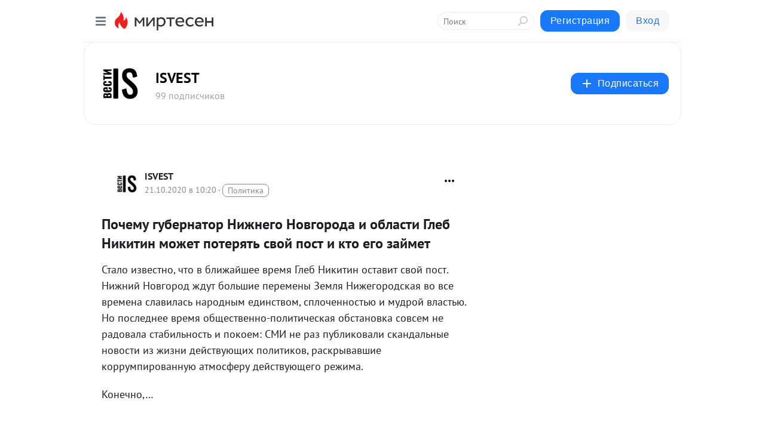

--- FILE ---
content_type: application/javascript;charset=UTF-8
request_url: https://exad.smi2.ru/jsapi?action=rtb_news&payload=CAMSJGRiZWVjNzc1LTJkNzktNDg0ZC1iYWQxLWMyZDA2ZjNhZDMwNRpEEML11MsGIgVydV9SVSoNMTguMjE2LjI1MS45ODABOiQ2NTE5ZDE3MC1hNzM3LTRiZTAtYjQ4ZC04ZDk4ODNkZTgzNmQiqAEIgAoQ0AUanwFNb3ppbGxhLzUuMCAoTWFjaW50b3NoOyBJbnRlbCBNYWMgT1MgWCAxMF8xNV83KSBBcHBsZVdlYktpdC81MzcuMzYgKEtIVE1MLCBsaWtlIEdlY2tvKSBDaHJvbWUvMTMxLjAuMC4wIFNhZmFyaS81MzcuMzY7IENsYXVkZUJvdC8xLjA7ICtjbGF1ZGVib3RAYW50aHJvcGljLmNvbSkqEQjkpAMaC21pcnRlc2VuLnJ1Mt8DCmxodHRwczovL2lzdmVzdC5taXJ0ZXNlbi5ydS9ibG9nLzQzMDgzNjI4MjQ3L1BvY2hlbXUtZ3ViZXJuYXRvci1OaXpobmVnby1Ob3Znb3JvZGEtaS1vYmxhc3RpLUdsZWItTmlraXRpbi1tb3oSemh0dHBzOi8vZG9kb25ld3MucnUvcG9jaGVteS1neWJlcm5hdG9yLW5pam5lZ28tbm92Z29yb2RhLWktb2JsYXN0aS1nbGViLW5pa2l0aW4tbW9qZXQtcG90ZXJpYXQtc3ZvaS1wb3N0LWkta3RvLWVnby16YWltZXQvIvIB0J_QvtGH0LXQvNGDINCz0YPQsdC10YDQvdCw0YLQvtGAINCd0LjQttC90LXQs9C-INCd0L7QstCz0L7RgNC-0LTQsCDQuCDQvtCx0LvQsNGB0YLQuCDQk9C70LXQsSDQndC40LrQuNGC0LjQvSDQvNC-0LbQtdGCINC_0L7RgtC10YDRj9GC0Ywg0YHQstC-0Lkg0L_QvtGB0YIg0Lgg0LrRgtC-INC10LPQviDQt9Cw0LnQvNC10YIgLSBJU1ZFU1QgLSDQnNC10LTQuNCw0L_Qu9Cw0YLRhNC-0YDQvNCwINCc0LjRgNCi0LXRgdC10L1CGgiDrAYSC3Nsb3RfMTAzOTM5GBogAkACSKwC
body_size: 72
content:
_jsapi_callbacks_._3({"response_id":"dbeec775-2d79-484d-bad1-c2d06f3ad305","blocks":[{"block_id":103939,"tag_id":"slot_103939","items":[],"block_view_uuid":"","strategy_id":14}],"trace":[]});


--- FILE ---
content_type: application/javascript;charset=UTF-8
request_url: https://exad.smi2.ru/jsapi?action=rtb_news&payload=EiRhOWM3ODJmNS1iNDFlLTRhNDYtYjYzMC1hYjk4NDhhODA3YmYaRBDC9dTLBiIFcnVfUlUqDTE4LjIxNi4yNTEuOTgwATokNjUxOWQxNzAtYTczNy00YmUwLWI0OGQtOGQ5ODgzZGU4MzZkIqgBCIAKENAFGp8BTW96aWxsYS81LjAgKE1hY2ludG9zaDsgSW50ZWwgTWFjIE9TIFggMTBfMTVfNykgQXBwbGVXZWJLaXQvNTM3LjM2IChLSFRNTCwgbGlrZSBHZWNrbykgQ2hyb21lLzEzMS4wLjAuMCBTYWZhcmkvNTM3LjM2OyBDbGF1ZGVCb3QvMS4wOyArY2xhdWRlYm90QGFudGhyb3BpYy5jb20pKhEI5KQDGgttaXJ0ZXNlbi5ydTLfAwpsaHR0cHM6Ly9pc3Zlc3QubWlydGVzZW4ucnUvYmxvZy80MzA4MzYyODI0Ny9Qb2NoZW11LWd1YmVybmF0b3ItTml6aG5lZ28tTm92Z29yb2RhLWktb2JsYXN0aS1HbGViLU5pa2l0aW4tbW96EnpodHRwczovL2RvZG9uZXdzLnJ1L3BvY2hlbXktZ3liZXJuYXRvci1uaWpuZWdvLW5vdmdvcm9kYS1pLW9ibGFzdGktZ2xlYi1uaWtpdGluLW1vamV0LXBvdGVyaWF0LXN2b2ktcG9zdC1pLWt0by1lZ28temFpbWV0LyLyAdCf0L7Rh9C10LzRgyDQs9GD0LHQtdGA0L3QsNGC0L7RgCDQndC40LbQvdC10LPQviDQndC-0LLQs9C-0YDQvtC00LAg0Lgg0L7QsdC70LDRgdGC0Lgg0JPQu9C10LEg0J3QuNC60LjRgtC40L0g0LzQvtC20LXRgiDQv9C-0YLQtdGA0Y_RgtGMINGB0LLQvtC5INC_0L7RgdGCINC4INC60YLQviDQtdCz0L4g0LfQsNC50LzQtdGCIC0gSVNWRVNUIC0g0JzQtdC00LjQsNC_0LvQsNGC0YTQvtGA0LzQsCDQnNC40YDQotC10YHQtdC9QhoI76sGEgtzbG90XzEwMzkxORgaIAFAAkjsBA
body_size: 73
content:
_jsapi_callbacks_._0({"response_id":"a9c782f5-b41e-4a46-b630-ab9848a807bf","blocks":[{"block_id":103919,"tag_id":"slot_103919","items":[],"block_view_uuid":"","strategy_id":14}],"trace":[]});


--- FILE ---
content_type: application/javascript;charset=UTF-8
request_url: https://exad.smi2.ru/jsapi?action=rtb_news&payload=CAESJDY2NjhhZjcwLTY3NTUtNDMyZi1hYzEyLWIwOGMyODYxMjA1YRpEEML11MsGIgVydV9SVSoNMTguMjE2LjI1MS45ODABOiQ2NTE5ZDE3MC1hNzM3LTRiZTAtYjQ4ZC04ZDk4ODNkZTgzNmQiqAEIgAoQ0AUanwFNb3ppbGxhLzUuMCAoTWFjaW50b3NoOyBJbnRlbCBNYWMgT1MgWCAxMF8xNV83KSBBcHBsZVdlYktpdC81MzcuMzYgKEtIVE1MLCBsaWtlIEdlY2tvKSBDaHJvbWUvMTMxLjAuMC4wIFNhZmFyaS81MzcuMzY7IENsYXVkZUJvdC8xLjA7ICtjbGF1ZGVib3RAYW50aHJvcGljLmNvbSkqEQjkpAMaC21pcnRlc2VuLnJ1Mt8DCmxodHRwczovL2lzdmVzdC5taXJ0ZXNlbi5ydS9ibG9nLzQzMDgzNjI4MjQ3L1BvY2hlbXUtZ3ViZXJuYXRvci1OaXpobmVnby1Ob3Znb3JvZGEtaS1vYmxhc3RpLUdsZWItTmlraXRpbi1tb3oSemh0dHBzOi8vZG9kb25ld3MucnUvcG9jaGVteS1neWJlcm5hdG9yLW5pam5lZ28tbm92Z29yb2RhLWktb2JsYXN0aS1nbGViLW5pa2l0aW4tbW9qZXQtcG90ZXJpYXQtc3ZvaS1wb3N0LWkta3RvLWVnby16YWltZXQvIvIB0J_QvtGH0LXQvNGDINCz0YPQsdC10YDQvdCw0YLQvtGAINCd0LjQttC90LXQs9C-INCd0L7QstCz0L7RgNC-0LTQsCDQuCDQvtCx0LvQsNGB0YLQuCDQk9C70LXQsSDQndC40LrQuNGC0LjQvSDQvNC-0LbQtdGCINC_0L7RgtC10YDRj9GC0Ywg0YHQstC-0Lkg0L_QvtGB0YIg0Lgg0LrRgtC-INC10LPQviDQt9Cw0LnQvNC10YIgLSBJU1ZFU1QgLSDQnNC10LTQuNCw0L_Qu9Cw0YLRhNC-0YDQvNCwINCc0LjRgNCi0LXRgdC10L1CGgj1mwYSC3Nsb3RfMTAxODc3GBogAkACSOwE
body_size: 72
content:
_jsapi_callbacks_._1({"response_id":"6668af70-6755-432f-ac12-b08c2861205a","blocks":[{"block_id":101877,"tag_id":"slot_101877","items":[],"block_view_uuid":"","strategy_id":14}],"trace":[]});


--- FILE ---
content_type: application/javascript;charset=UTF-8
request_url: https://exad.smi2.ru/jsapi?action=rtb_news&payload=CAISJDY5M2YxZDQ3LWY0ZjctNDFkNC04YWZkLTYzMWU0ZDZjNzEzMhpEEML11MsGIgVydV9SVSoNMTguMjE2LjI1MS45ODABOiQ2NTE5ZDE3MC1hNzM3LTRiZTAtYjQ4ZC04ZDk4ODNkZTgzNmQiqAEIgAoQ0AUanwFNb3ppbGxhLzUuMCAoTWFjaW50b3NoOyBJbnRlbCBNYWMgT1MgWCAxMF8xNV83KSBBcHBsZVdlYktpdC81MzcuMzYgKEtIVE1MLCBsaWtlIEdlY2tvKSBDaHJvbWUvMTMxLjAuMC4wIFNhZmFyaS81MzcuMzY7IENsYXVkZUJvdC8xLjA7ICtjbGF1ZGVib3RAYW50aHJvcGljLmNvbSkqEQjkpAMaC21pcnRlc2VuLnJ1Mt8DCmxodHRwczovL2lzdmVzdC5taXJ0ZXNlbi5ydS9ibG9nLzQzMDgzNjI4MjQ3L1BvY2hlbXUtZ3ViZXJuYXRvci1OaXpobmVnby1Ob3Znb3JvZGEtaS1vYmxhc3RpLUdsZWItTmlraXRpbi1tb3oSemh0dHBzOi8vZG9kb25ld3MucnUvcG9jaGVteS1neWJlcm5hdG9yLW5pam5lZ28tbm92Z29yb2RhLWktb2JsYXN0aS1nbGViLW5pa2l0aW4tbW9qZXQtcG90ZXJpYXQtc3ZvaS1wb3N0LWkta3RvLWVnby16YWltZXQvIvIB0J_QvtGH0LXQvNGDINCz0YPQsdC10YDQvdCw0YLQvtGAINCd0LjQttC90LXQs9C-INCd0L7QstCz0L7RgNC-0LTQsCDQuCDQvtCx0LvQsNGB0YLQuCDQk9C70LXQsSDQndC40LrQuNGC0LjQvSDQvNC-0LbQtdGCINC_0L7RgtC10YDRj9GC0Ywg0YHQstC-0Lkg0L_QvtGB0YIg0Lgg0LrRgtC-INC10LPQviDQt9Cw0LnQvNC10YIgLSBJU1ZFU1QgLSDQnNC10LTQuNCw0L_Qu9Cw0YLRhNC-0YDQvNCwINCc0LjRgNCi0LXRgdC10L1CGgiIrAYSC3Nsb3RfMTAzOTQ0GBogAUACSKwC
body_size: 71
content:
_jsapi_callbacks_._2({"response_id":"693f1d47-f4f7-41d4-8afd-631e4d6c7132","blocks":[{"block_id":103944,"tag_id":"slot_103944","items":[],"block_view_uuid":"","strategy_id":14}],"trace":[]});


--- FILE ---
content_type: application/javascript;charset=UTF-8
request_url: https://exad.smi2.ru/jsapi?action=rtb_news&payload=CAQSJDBiNzIwMTIxLTRiOTUtNGE2ZS1iNDJlLTU5NGJkNmQyMDkzNRpEEML11MsGIgVydV9SVSoNMTguMjE2LjI1MS45ODABOiQ2NTE5ZDE3MC1hNzM3LTRiZTAtYjQ4ZC04ZDk4ODNkZTgzNmQiqAEIgAoQ0AUanwFNb3ppbGxhLzUuMCAoTWFjaW50b3NoOyBJbnRlbCBNYWMgT1MgWCAxMF8xNV83KSBBcHBsZVdlYktpdC81MzcuMzYgKEtIVE1MLCBsaWtlIEdlY2tvKSBDaHJvbWUvMTMxLjAuMC4wIFNhZmFyaS81MzcuMzY7IENsYXVkZUJvdC8xLjA7ICtjbGF1ZGVib3RAYW50aHJvcGljLmNvbSkqEQjkpAMaC21pcnRlc2VuLnJ1Mt8DCmxodHRwczovL2lzdmVzdC5taXJ0ZXNlbi5ydS9ibG9nLzQzMDgzNjI4MjQ3L1BvY2hlbXUtZ3ViZXJuYXRvci1OaXpobmVnby1Ob3Znb3JvZGEtaS1vYmxhc3RpLUdsZWItTmlraXRpbi1tb3oSemh0dHBzOi8vZG9kb25ld3MucnUvcG9jaGVteS1neWJlcm5hdG9yLW5pam5lZ28tbm92Z29yb2RhLWktb2JsYXN0aS1nbGViLW5pa2l0aW4tbW9qZXQtcG90ZXJpYXQtc3ZvaS1wb3N0LWkta3RvLWVnby16YWltZXQvIvIB0J_QvtGH0LXQvNGDINCz0YPQsdC10YDQvdCw0YLQvtGAINCd0LjQttC90LXQs9C-INCd0L7QstCz0L7RgNC-0LTQsCDQuCDQvtCx0LvQsNGB0YLQuCDQk9C70LXQsSDQndC40LrQuNGC0LjQvSDQvNC-0LbQtdGCINC_0L7RgtC10YDRj9GC0Ywg0YHQstC-0Lkg0L_QvtGB0YIg0Lgg0LrRgtC-INC10LPQviDQt9Cw0LnQvNC10YIgLSBJU1ZFU1QgLSDQnNC10LTQuNCw0L_Qu9Cw0YLRhNC-0YDQvNCwINCc0LjRgNCi0LXRgdC10L1CGgiLrAYSC3Nsb3RfMTAzOTQ3GBogAUACSKwC
body_size: 72
content:
_jsapi_callbacks_._4({"response_id":"0b720121-4b95-4a6e-b42e-594bd6d20935","blocks":[{"block_id":103947,"tag_id":"slot_103947","items":[],"block_view_uuid":"","strategy_id":14}],"trace":[]});


--- FILE ---
content_type: application/javascript;charset=UTF-8
request_url: https://exad.smi2.ru/jsapi?action=rtb_news&payload=CAUSJDM3MTVkYTE0LTc5MzgtNGYyZi04ZWI2LTA1OGQ2ODI5Yzc4ZRpEEML11MsGIgVydV9SVSoNMTguMjE2LjI1MS45ODABOiQ2NTE5ZDE3MC1hNzM3LTRiZTAtYjQ4ZC04ZDk4ODNkZTgzNmQiqAEIgAoQ0AUanwFNb3ppbGxhLzUuMCAoTWFjaW50b3NoOyBJbnRlbCBNYWMgT1MgWCAxMF8xNV83KSBBcHBsZVdlYktpdC81MzcuMzYgKEtIVE1MLCBsaWtlIEdlY2tvKSBDaHJvbWUvMTMxLjAuMC4wIFNhZmFyaS81MzcuMzY7IENsYXVkZUJvdC8xLjA7ICtjbGF1ZGVib3RAYW50aHJvcGljLmNvbSkqEQjkpAMaC21pcnRlc2VuLnJ1Mt8DCmxodHRwczovL2lzdmVzdC5taXJ0ZXNlbi5ydS9ibG9nLzQzMDgzNjI4MjQ3L1BvY2hlbXUtZ3ViZXJuYXRvci1OaXpobmVnby1Ob3Znb3JvZGEtaS1vYmxhc3RpLUdsZWItTmlraXRpbi1tb3oSemh0dHBzOi8vZG9kb25ld3MucnUvcG9jaGVteS1neWJlcm5hdG9yLW5pam5lZ28tbm92Z29yb2RhLWktb2JsYXN0aS1nbGViLW5pa2l0aW4tbW9qZXQtcG90ZXJpYXQtc3ZvaS1wb3N0LWkta3RvLWVnby16YWltZXQvIvIB0J_QvtGH0LXQvNGDINCz0YPQsdC10YDQvdCw0YLQvtGAINCd0LjQttC90LXQs9C-INCd0L7QstCz0L7RgNC-0LTQsCDQuCDQvtCx0LvQsNGB0YLQuCDQk9C70LXQsSDQndC40LrQuNGC0LjQvSDQvNC-0LbQtdGCINC_0L7RgtC10YDRj9GC0Ywg0YHQstC-0Lkg0L_QvtGB0YIg0Lgg0LrRgtC-INC10LPQviDQt9Cw0LnQvNC10YIgLSBJU1ZFU1QgLSDQnNC10LTQuNCw0L_Qu9Cw0YLRhNC-0YDQvNCwINCc0LjRgNCi0LXRgdC10L1CGgiFrAYSC3Nsb3RfMTAzOTQxGBogBEACSKwH
body_size: 73
content:
_jsapi_callbacks_._5({"response_id":"3715da14-7938-4f2f-8eb6-058d6829c78e","blocks":[{"block_id":103941,"tag_id":"slot_103941","items":[],"block_view_uuid":"","strategy_id":14}],"trace":[]});
